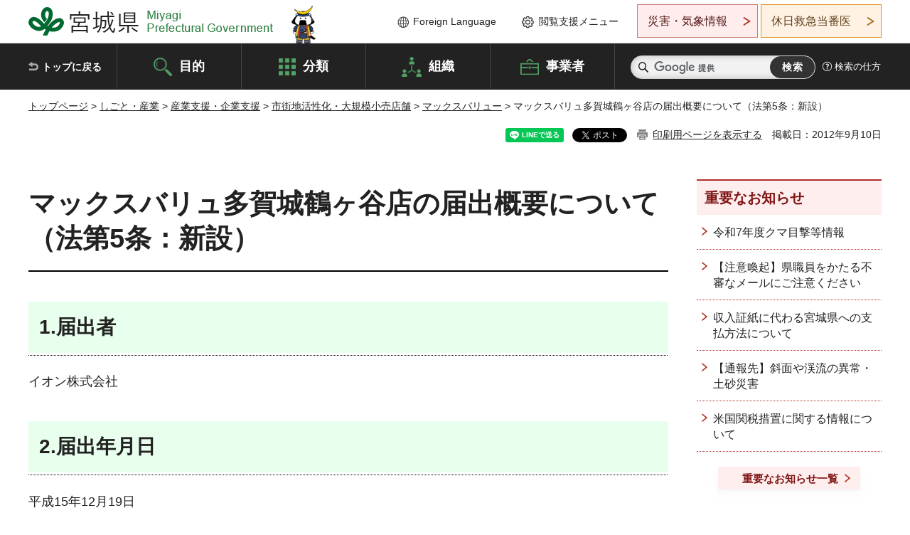

--- FILE ---
content_type: text/html; charset=UTF-8
request_url: https://www.pref.miyagi.jp/cgi-bin/recommend/handle_get/get_recommend.php?page_id=25795&limit=5
body_size: 1229
content:
{"status":"success","results":"<ul><li><a href=\"https:\/\/www.pref.miyagi.jp\/soshiki\/syokokin\/yorktown-iwanuma2.html\">\u30e8\u30fc\u30af\u30bf\u30a6\u30f3\u5ca9\u6cbc\u306e\u5909\u66f4\u5c4a\u51fa\u306b\u3064\u3044\u3066(\u6cd5\u7b2c6\u6761\u7b2c1\u9805)<\/a><\/li>\n<li><a href=\"https:\/\/www.pref.miyagi.jp\/soshiki\/syokokin\/isinomakihigasi1.html\">\u77f3\u5dfb\u6771\u30b7\u30e7\u30c3\u30d4\u30f3\u30b0\u30d7\u30e9\u30b6\u306e\u5c4a\u51fa\u6982\u8981\u306b\u3064\u3044\u3066\uff08\u6cd5\u7b2c6\u6761\u7b2c1\u9805\uff09<\/a><\/li>\n<li><a href=\"https:\/\/www.pref.miyagi.jp\/soshiki\/sizenhogo\/r7kuma.html\">\u4ee4\u548c7\u5e74\u5ea6\u30af\u30de\u76ee\u6483\u7b49\u60c5\u5831<\/a><\/li>\n<li><a href=\"https:\/\/www.pref.miyagi.jp\/soshiki\/syokokin\/yorktown-rifunonaka.html\">\uff08\u4eee\u79f0\uff09\u30e8\u30fc\u30af\u30bf\u30a6\u30f3\u5229\u5e9c\u91ce\u4e2d\u306e\u5c4a\u51fa\u6982\u8981\u306b\u3064\u3044\u3066\uff08\u6cd5\u7b2c5\u6761\u7b2c1\u9805\uff09<\/a><\/li>\n<li><a href=\"https:\/\/www.pref.miyagi.jp\/soshiki\/syokokin\/siroisikatakurakan.html\">\uff08\u4eee\u79f0\uff09\u767d\u77f3\u30ab\u30bf\u30af\u30e9\u30b7\u30e7\u30c3\u30d4\u30f3\u30b0\u30bb\u30f3\u30bf\u30fc\u306e\u5c4a\u51fa\u6982\u8981\u306b\u3064\u3044\u3066\uff08\u6cd5\u7b2c6\u67611\u9805\uff09<\/a><\/li><\/ul>"}

--- FILE ---
content_type: text/html; charset=UTF-8
request_url: https://www.pref.miyagi.jp/cgi-bin/recommend/handle_get/get_recommend.php?page_id=25795&limit=5
body_size: 1149
content:
{"status":"success","results":"<ul><li><a href=\"https:\/\/www.pref.miyagi.jp\/soshiki\/syokokin\/yorktown-iwanuma2.html\">\u30e8\u30fc\u30af\u30bf\u30a6\u30f3\u5ca9\u6cbc\u306e\u5909\u66f4\u5c4a\u51fa\u306b\u3064\u3044\u3066(\u6cd5\u7b2c6\u6761\u7b2c1\u9805)<\/a><\/li>\n<li><a href=\"https:\/\/www.pref.miyagi.jp\/soshiki\/syokokin\/isinomakihigasi1.html\">\u77f3\u5dfb\u6771\u30b7\u30e7\u30c3\u30d4\u30f3\u30b0\u30d7\u30e9\u30b6\u306e\u5c4a\u51fa\u6982\u8981\u306b\u3064\u3044\u3066\uff08\u6cd5\u7b2c6\u6761\u7b2c1\u9805\uff09<\/a><\/li>\n<li><a href=\"https:\/\/www.pref.miyagi.jp\/soshiki\/sizenhogo\/r7kuma.html\">\u4ee4\u548c7\u5e74\u5ea6\u30af\u30de\u76ee\u6483\u7b49\u60c5\u5831<\/a><\/li>\n<li><a href=\"https:\/\/www.pref.miyagi.jp\/soshiki\/syokokin\/yorktown-rifunonaka.html\">\uff08\u4eee\u79f0\uff09\u30e8\u30fc\u30af\u30bf\u30a6\u30f3\u5229\u5e9c\u91ce\u4e2d\u306e\u5c4a\u51fa\u6982\u8981\u306b\u3064\u3044\u3066\uff08\u6cd5\u7b2c5\u6761\u7b2c1\u9805\uff09<\/a><\/li>\n<li><a href=\"https:\/\/www.pref.miyagi.jp\/soshiki\/syokokin\/siroisikatakurakan.html\">\uff08\u4eee\u79f0\uff09\u767d\u77f3\u30ab\u30bf\u30af\u30e9\u30b7\u30e7\u30c3\u30d4\u30f3\u30b0\u30bb\u30f3\u30bf\u30fc\u306e\u5c4a\u51fa\u6982\u8981\u306b\u3064\u3044\u3066\uff08\u6cd5\u7b2c6\u67611\u9805\uff09<\/a><\/li><\/ul>"}